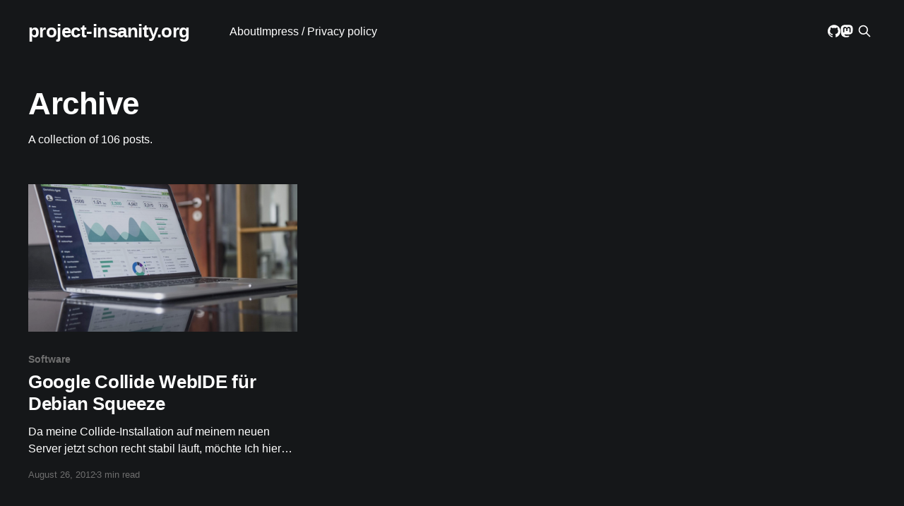

--- FILE ---
content_type: text/html; charset=UTF-8
request_url: https://project-insanity.org/tag/etherpad/
body_size: 30534
content:
<!DOCTYPE html>
<html lang="en-US" prefix="og: http://ogp.me/ns#" class="dark-mode">
<head>

    <meta charset="UTF-8" />
    <meta http-equiv="X-UA-Compatible" content="IE=edge" />
    <meta name="HandheldFriendly" content="True" />
    <meta name="viewport" content="width=device-width, initial-scale=1.0" />

    <title>etherpad &#8211; project-insanity.org</title>
<meta name='robots' content='max-image-preview:large' />
	<style>img:is([sizes="auto" i], [sizes^="auto," i]) { contain-intrinsic-size: 3000px 1500px }</style>
	<link rel='dns-prefetch' href='//stats.wp.com' />
<link rel="alternate" type="application/rss+xml" title="project-insanity.org &raquo; Feed" href="https://project-insanity.org/feed/" />
<link rel="alternate" type="application/rss+xml" title="project-insanity.org &raquo; Comments Feed" href="https://project-insanity.org/comments/feed/" />
<link rel="alternate" type="application/rss+xml" title="project-insanity.org &raquo; etherpad Tag Feed" href="https://project-insanity.org/tag/etherpad/feed/" />
<script>
window._wpemojiSettings = {"baseUrl":"https:\/\/s.w.org\/images\/core\/emoji\/16.0.1\/72x72\/","ext":".png","svgUrl":"https:\/\/s.w.org\/images\/core\/emoji\/16.0.1\/svg\/","svgExt":".svg","source":{"concatemoji":"https:\/\/project-insanity.org\/wp-includes\/js\/wp-emoji-release.min.js?ver=6.8.3"}};
/*! This file is auto-generated */
!function(s,n){var o,i,e;function c(e){try{var t={supportTests:e,timestamp:(new Date).valueOf()};sessionStorage.setItem(o,JSON.stringify(t))}catch(e){}}function p(e,t,n){e.clearRect(0,0,e.canvas.width,e.canvas.height),e.fillText(t,0,0);var t=new Uint32Array(e.getImageData(0,0,e.canvas.width,e.canvas.height).data),a=(e.clearRect(0,0,e.canvas.width,e.canvas.height),e.fillText(n,0,0),new Uint32Array(e.getImageData(0,0,e.canvas.width,e.canvas.height).data));return t.every(function(e,t){return e===a[t]})}function u(e,t){e.clearRect(0,0,e.canvas.width,e.canvas.height),e.fillText(t,0,0);for(var n=e.getImageData(16,16,1,1),a=0;a<n.data.length;a++)if(0!==n.data[a])return!1;return!0}function f(e,t,n,a){switch(t){case"flag":return n(e,"\ud83c\udff3\ufe0f\u200d\u26a7\ufe0f","\ud83c\udff3\ufe0f\u200b\u26a7\ufe0f")?!1:!n(e,"\ud83c\udde8\ud83c\uddf6","\ud83c\udde8\u200b\ud83c\uddf6")&&!n(e,"\ud83c\udff4\udb40\udc67\udb40\udc62\udb40\udc65\udb40\udc6e\udb40\udc67\udb40\udc7f","\ud83c\udff4\u200b\udb40\udc67\u200b\udb40\udc62\u200b\udb40\udc65\u200b\udb40\udc6e\u200b\udb40\udc67\u200b\udb40\udc7f");case"emoji":return!a(e,"\ud83e\udedf")}return!1}function g(e,t,n,a){var r="undefined"!=typeof WorkerGlobalScope&&self instanceof WorkerGlobalScope?new OffscreenCanvas(300,150):s.createElement("canvas"),o=r.getContext("2d",{willReadFrequently:!0}),i=(o.textBaseline="top",o.font="600 32px Arial",{});return e.forEach(function(e){i[e]=t(o,e,n,a)}),i}function t(e){var t=s.createElement("script");t.src=e,t.defer=!0,s.head.appendChild(t)}"undefined"!=typeof Promise&&(o="wpEmojiSettingsSupports",i=["flag","emoji"],n.supports={everything:!0,everythingExceptFlag:!0},e=new Promise(function(e){s.addEventListener("DOMContentLoaded",e,{once:!0})}),new Promise(function(t){var n=function(){try{var e=JSON.parse(sessionStorage.getItem(o));if("object"==typeof e&&"number"==typeof e.timestamp&&(new Date).valueOf()<e.timestamp+604800&&"object"==typeof e.supportTests)return e.supportTests}catch(e){}return null}();if(!n){if("undefined"!=typeof Worker&&"undefined"!=typeof OffscreenCanvas&&"undefined"!=typeof URL&&URL.createObjectURL&&"undefined"!=typeof Blob)try{var e="postMessage("+g.toString()+"("+[JSON.stringify(i),f.toString(),p.toString(),u.toString()].join(",")+"));",a=new Blob([e],{type:"text/javascript"}),r=new Worker(URL.createObjectURL(a),{name:"wpTestEmojiSupports"});return void(r.onmessage=function(e){c(n=e.data),r.terminate(),t(n)})}catch(e){}c(n=g(i,f,p,u))}t(n)}).then(function(e){for(var t in e)n.supports[t]=e[t],n.supports.everything=n.supports.everything&&n.supports[t],"flag"!==t&&(n.supports.everythingExceptFlag=n.supports.everythingExceptFlag&&n.supports[t]);n.supports.everythingExceptFlag=n.supports.everythingExceptFlag&&!n.supports.flag,n.DOMReady=!1,n.readyCallback=function(){n.DOMReady=!0}}).then(function(){return e}).then(function(){var e;n.supports.everything||(n.readyCallback(),(e=n.source||{}).concatemoji?t(e.concatemoji):e.wpemoji&&e.twemoji&&(t(e.twemoji),t(e.wpemoji)))}))}((window,document),window._wpemojiSettings);
</script>
<style id='wp-emoji-styles-inline-css'>

	img.wp-smiley, img.emoji {
		display: inline !important;
		border: none !important;
		box-shadow: none !important;
		height: 1em !important;
		width: 1em !important;
		margin: 0 0.07em !important;
		vertical-align: -0.1em !important;
		background: none !important;
		padding: 0 !important;
	}
</style>
<link rel='stylesheet' id='wp-block-library-css' href='https://project-insanity.org/wp-includes/css/dist/block-library/style.min.css?ver=6.8.3' media='all' />
<style id='classic-theme-styles-inline-css'>
/*! This file is auto-generated */
.wp-block-button__link{color:#fff;background-color:#32373c;border-radius:9999px;box-shadow:none;text-decoration:none;padding:calc(.667em + 2px) calc(1.333em + 2px);font-size:1.125em}.wp-block-file__button{background:#32373c;color:#fff;text-decoration:none}
</style>
<style id='co-authors-plus-coauthors-style-inline-css'>
.wp-block-co-authors-plus-coauthors.is-layout-flow [class*=wp-block-co-authors-plus]{display:inline}

</style>
<style id='co-authors-plus-avatar-style-inline-css'>
.wp-block-co-authors-plus-avatar :where(img){height:auto;max-width:100%;vertical-align:bottom}.wp-block-co-authors-plus-coauthors.is-layout-flow .wp-block-co-authors-plus-avatar :where(img){vertical-align:middle}.wp-block-co-authors-plus-avatar:is(.alignleft,.alignright){display:table}.wp-block-co-authors-plus-avatar.aligncenter{display:table;margin-inline:auto}

</style>
<style id='co-authors-plus-image-style-inline-css'>
.wp-block-co-authors-plus-image{margin-bottom:0}.wp-block-co-authors-plus-image :where(img){height:auto;max-width:100%;vertical-align:bottom}.wp-block-co-authors-plus-coauthors.is-layout-flow .wp-block-co-authors-plus-image :where(img){vertical-align:middle}.wp-block-co-authors-plus-image:is(.alignfull,.alignwide) :where(img){width:100%}.wp-block-co-authors-plus-image:is(.alignleft,.alignright){display:table}.wp-block-co-authors-plus-image.aligncenter{display:table;margin-inline:auto}

</style>
<style id='global-styles-inline-css'>
:root{--wp--preset--aspect-ratio--square: 1;--wp--preset--aspect-ratio--4-3: 4/3;--wp--preset--aspect-ratio--3-4: 3/4;--wp--preset--aspect-ratio--3-2: 3/2;--wp--preset--aspect-ratio--2-3: 2/3;--wp--preset--aspect-ratio--16-9: 16/9;--wp--preset--aspect-ratio--9-16: 9/16;--wp--preset--color--black: #000000;--wp--preset--color--cyan-bluish-gray: #abb8c3;--wp--preset--color--white: #ffffff;--wp--preset--color--pale-pink: #f78da7;--wp--preset--color--vivid-red: #cf2e2e;--wp--preset--color--luminous-vivid-orange: #ff6900;--wp--preset--color--luminous-vivid-amber: #fcb900;--wp--preset--color--light-green-cyan: #7bdcb5;--wp--preset--color--vivid-green-cyan: #00d084;--wp--preset--color--pale-cyan-blue: #8ed1fc;--wp--preset--color--vivid-cyan-blue: #0693e3;--wp--preset--color--vivid-purple: #9b51e0;--wp--preset--gradient--vivid-cyan-blue-to-vivid-purple: linear-gradient(135deg,rgba(6,147,227,1) 0%,rgb(155,81,224) 100%);--wp--preset--gradient--light-green-cyan-to-vivid-green-cyan: linear-gradient(135deg,rgb(122,220,180) 0%,rgb(0,208,130) 100%);--wp--preset--gradient--luminous-vivid-amber-to-luminous-vivid-orange: linear-gradient(135deg,rgba(252,185,0,1) 0%,rgba(255,105,0,1) 100%);--wp--preset--gradient--luminous-vivid-orange-to-vivid-red: linear-gradient(135deg,rgba(255,105,0,1) 0%,rgb(207,46,46) 100%);--wp--preset--gradient--very-light-gray-to-cyan-bluish-gray: linear-gradient(135deg,rgb(238,238,238) 0%,rgb(169,184,195) 100%);--wp--preset--gradient--cool-to-warm-spectrum: linear-gradient(135deg,rgb(74,234,220) 0%,rgb(151,120,209) 20%,rgb(207,42,186) 40%,rgb(238,44,130) 60%,rgb(251,105,98) 80%,rgb(254,248,76) 100%);--wp--preset--gradient--blush-light-purple: linear-gradient(135deg,rgb(255,206,236) 0%,rgb(152,150,240) 100%);--wp--preset--gradient--blush-bordeaux: linear-gradient(135deg,rgb(254,205,165) 0%,rgb(254,45,45) 50%,rgb(107,0,62) 100%);--wp--preset--gradient--luminous-dusk: linear-gradient(135deg,rgb(255,203,112) 0%,rgb(199,81,192) 50%,rgb(65,88,208) 100%);--wp--preset--gradient--pale-ocean: linear-gradient(135deg,rgb(255,245,203) 0%,rgb(182,227,212) 50%,rgb(51,167,181) 100%);--wp--preset--gradient--electric-grass: linear-gradient(135deg,rgb(202,248,128) 0%,rgb(113,206,126) 100%);--wp--preset--gradient--midnight: linear-gradient(135deg,rgb(2,3,129) 0%,rgb(40,116,252) 100%);--wp--preset--font-size--small: 13px;--wp--preset--font-size--medium: 20px;--wp--preset--font-size--large: 36px;--wp--preset--font-size--x-large: 42px;--wp--preset--spacing--20: 0.44rem;--wp--preset--spacing--30: 0.67rem;--wp--preset--spacing--40: 1rem;--wp--preset--spacing--50: 1.5rem;--wp--preset--spacing--60: 2.25rem;--wp--preset--spacing--70: 3.38rem;--wp--preset--spacing--80: 5.06rem;--wp--preset--shadow--natural: 6px 6px 9px rgba(0, 0, 0, 0.2);--wp--preset--shadow--deep: 12px 12px 50px rgba(0, 0, 0, 0.4);--wp--preset--shadow--sharp: 6px 6px 0px rgba(0, 0, 0, 0.2);--wp--preset--shadow--outlined: 6px 6px 0px -3px rgba(255, 255, 255, 1), 6px 6px rgba(0, 0, 0, 1);--wp--preset--shadow--crisp: 6px 6px 0px rgba(0, 0, 0, 1);}:where(.is-layout-flex){gap: 0.5em;}:where(.is-layout-grid){gap: 0.5em;}body .is-layout-flex{display: flex;}.is-layout-flex{flex-wrap: wrap;align-items: center;}.is-layout-flex > :is(*, div){margin: 0;}body .is-layout-grid{display: grid;}.is-layout-grid > :is(*, div){margin: 0;}:where(.wp-block-columns.is-layout-flex){gap: 2em;}:where(.wp-block-columns.is-layout-grid){gap: 2em;}:where(.wp-block-post-template.is-layout-flex){gap: 1.25em;}:where(.wp-block-post-template.is-layout-grid){gap: 1.25em;}.has-black-color{color: var(--wp--preset--color--black) !important;}.has-cyan-bluish-gray-color{color: var(--wp--preset--color--cyan-bluish-gray) !important;}.has-white-color{color: var(--wp--preset--color--white) !important;}.has-pale-pink-color{color: var(--wp--preset--color--pale-pink) !important;}.has-vivid-red-color{color: var(--wp--preset--color--vivid-red) !important;}.has-luminous-vivid-orange-color{color: var(--wp--preset--color--luminous-vivid-orange) !important;}.has-luminous-vivid-amber-color{color: var(--wp--preset--color--luminous-vivid-amber) !important;}.has-light-green-cyan-color{color: var(--wp--preset--color--light-green-cyan) !important;}.has-vivid-green-cyan-color{color: var(--wp--preset--color--vivid-green-cyan) !important;}.has-pale-cyan-blue-color{color: var(--wp--preset--color--pale-cyan-blue) !important;}.has-vivid-cyan-blue-color{color: var(--wp--preset--color--vivid-cyan-blue) !important;}.has-vivid-purple-color{color: var(--wp--preset--color--vivid-purple) !important;}.has-black-background-color{background-color: var(--wp--preset--color--black) !important;}.has-cyan-bluish-gray-background-color{background-color: var(--wp--preset--color--cyan-bluish-gray) !important;}.has-white-background-color{background-color: var(--wp--preset--color--white) !important;}.has-pale-pink-background-color{background-color: var(--wp--preset--color--pale-pink) !important;}.has-vivid-red-background-color{background-color: var(--wp--preset--color--vivid-red) !important;}.has-luminous-vivid-orange-background-color{background-color: var(--wp--preset--color--luminous-vivid-orange) !important;}.has-luminous-vivid-amber-background-color{background-color: var(--wp--preset--color--luminous-vivid-amber) !important;}.has-light-green-cyan-background-color{background-color: var(--wp--preset--color--light-green-cyan) !important;}.has-vivid-green-cyan-background-color{background-color: var(--wp--preset--color--vivid-green-cyan) !important;}.has-pale-cyan-blue-background-color{background-color: var(--wp--preset--color--pale-cyan-blue) !important;}.has-vivid-cyan-blue-background-color{background-color: var(--wp--preset--color--vivid-cyan-blue) !important;}.has-vivid-purple-background-color{background-color: var(--wp--preset--color--vivid-purple) !important;}.has-black-border-color{border-color: var(--wp--preset--color--black) !important;}.has-cyan-bluish-gray-border-color{border-color: var(--wp--preset--color--cyan-bluish-gray) !important;}.has-white-border-color{border-color: var(--wp--preset--color--white) !important;}.has-pale-pink-border-color{border-color: var(--wp--preset--color--pale-pink) !important;}.has-vivid-red-border-color{border-color: var(--wp--preset--color--vivid-red) !important;}.has-luminous-vivid-orange-border-color{border-color: var(--wp--preset--color--luminous-vivid-orange) !important;}.has-luminous-vivid-amber-border-color{border-color: var(--wp--preset--color--luminous-vivid-amber) !important;}.has-light-green-cyan-border-color{border-color: var(--wp--preset--color--light-green-cyan) !important;}.has-vivid-green-cyan-border-color{border-color: var(--wp--preset--color--vivid-green-cyan) !important;}.has-pale-cyan-blue-border-color{border-color: var(--wp--preset--color--pale-cyan-blue) !important;}.has-vivid-cyan-blue-border-color{border-color: var(--wp--preset--color--vivid-cyan-blue) !important;}.has-vivid-purple-border-color{border-color: var(--wp--preset--color--vivid-purple) !important;}.has-vivid-cyan-blue-to-vivid-purple-gradient-background{background: var(--wp--preset--gradient--vivid-cyan-blue-to-vivid-purple) !important;}.has-light-green-cyan-to-vivid-green-cyan-gradient-background{background: var(--wp--preset--gradient--light-green-cyan-to-vivid-green-cyan) !important;}.has-luminous-vivid-amber-to-luminous-vivid-orange-gradient-background{background: var(--wp--preset--gradient--luminous-vivid-amber-to-luminous-vivid-orange) !important;}.has-luminous-vivid-orange-to-vivid-red-gradient-background{background: var(--wp--preset--gradient--luminous-vivid-orange-to-vivid-red) !important;}.has-very-light-gray-to-cyan-bluish-gray-gradient-background{background: var(--wp--preset--gradient--very-light-gray-to-cyan-bluish-gray) !important;}.has-cool-to-warm-spectrum-gradient-background{background: var(--wp--preset--gradient--cool-to-warm-spectrum) !important;}.has-blush-light-purple-gradient-background{background: var(--wp--preset--gradient--blush-light-purple) !important;}.has-blush-bordeaux-gradient-background{background: var(--wp--preset--gradient--blush-bordeaux) !important;}.has-luminous-dusk-gradient-background{background: var(--wp--preset--gradient--luminous-dusk) !important;}.has-pale-ocean-gradient-background{background: var(--wp--preset--gradient--pale-ocean) !important;}.has-electric-grass-gradient-background{background: var(--wp--preset--gradient--electric-grass) !important;}.has-midnight-gradient-background{background: var(--wp--preset--gradient--midnight) !important;}.has-small-font-size{font-size: var(--wp--preset--font-size--small) !important;}.has-medium-font-size{font-size: var(--wp--preset--font-size--medium) !important;}.has-large-font-size{font-size: var(--wp--preset--font-size--large) !important;}.has-x-large-font-size{font-size: var(--wp--preset--font-size--x-large) !important;}
:where(.wp-block-post-template.is-layout-flex){gap: 1.25em;}:where(.wp-block-post-template.is-layout-grid){gap: 1.25em;}
:where(.wp-block-columns.is-layout-flex){gap: 2em;}:where(.wp-block-columns.is-layout-grid){gap: 2em;}
:root :where(.wp-block-pullquote){font-size: 1.5em;line-height: 1.6;}
</style>
<link rel='stylesheet' id='mkaz-code-syntax-prism-css-css' href='https://project-insanity.org/wp-content/plugins/code-syntax-block/assets/prism-a11y-dark.css?ver=1' media='all' />
<link rel='stylesheet' id='proton-style-css' href='https://project-insanity.org/wp-content/themes/proton/style.css?ver=1.0.1' media='all' />
<link rel='stylesheet' id='proton-main-style-css' href='https://project-insanity.org/wp-content/themes/proton/assets/built/screen.css?ver=1.0.1' media='all' />
<link rel='stylesheet' id='wpgdprc-front-css-css' href='https://project-insanity.org/wp-content/plugins/wp-gdpr-compliance/Assets/css/front.css?ver=1' media='all' />
<style id='wpgdprc-front-css-inline-css'>
:root{--wp-gdpr--bar--background-color: #000000;--wp-gdpr--bar--color: #ffffff;--wp-gdpr--button--background-color: #000000;--wp-gdpr--button--background-color--darken: #000000;--wp-gdpr--button--color: #ffffff;}
</style>
<script async='async' src="https://project-insanity.org/wp-includes/js/jquery/jquery.min.js?ver=3.7.1" id="jquery-core-js"></script>
<script async='async' src="https://project-insanity.org/wp-includes/js/jquery/jquery-migrate.min.js?ver=3.4.1" id="jquery-migrate-js"></script>
<script id="wpgdprc-front-js-js-extra">
var wpgdprcFront = {"ajaxUrl":"https:\/\/project-insanity.org\/wp-admin\/admin-ajax.php","ajaxNonce":"c63ba412d5","ajaxArg":"security","pluginPrefix":"wpgdprc","blogId":"1","isMultiSite":"","locale":"en_US","showSignUpModal":"","showFormModal":"","cookieName":"wpgdprc-consent","consentVersion":"","path":"\/","prefix":"wpgdprc"};
</script>
<script async='async' src="https://project-insanity.org/wp-content/plugins/wp-gdpr-compliance/Assets/js/front.min.js?ver=1" id="wpgdprc-front-js-js"></script>
<link rel="https://api.w.org/" href="https://project-insanity.org/wp-json/" /><link rel="alternate" title="JSON" type="application/json" href="https://project-insanity.org/wp-json/wp/v2/tags/481" /><link rel="EditURI" type="application/rsd+xml" title="RSD" href="https://project-insanity.org/xmlrpc.php?rsd" />
<meta name="generator" content="WordPress 6.8.3" />
<meta property="og:title" name="og:title" content="etherpad" />
<meta property="og:type" name="og:type" content="website" />
<meta property="og:image" name="og:image" content="https://project-insanity.org/wp-content/uploads/2023/10/cropped-PI-Logo-Jan.2021.-sw-ws-avatar-a1-1024.png" />
<meta property="og:description" name="og:description" content="Awesome hacking blog" />
<meta property="og:locale" name="og:locale" content="en_US" />
<meta property="og:site_name" name="og:site_name" content="project-insanity.org" />
<meta property="twitter:card" name="twitter:card" content="summary" />
<link rel="me" href="https://social.project-insanity.org/@pi_crew"/>
	<style>img#wpstats{display:none}</style>
		<!-- Analytics by WP Statistics - https://wp-statistics.com -->
<style type="text/css"></style><link rel="icon" href="https://project-insanity.org/wp-content/uploads/2023/10/cropped-PI-Logo-Jan.2021.-sw-ws-avatar-a1-1024-32x32.png" sizes="32x32" />
<link rel="icon" href="https://project-insanity.org/wp-content/uploads/2023/10/cropped-PI-Logo-Jan.2021.-sw-ws-avatar-a1-1024-192x192.png" sizes="192x192" />
<link rel="apple-touch-icon" href="https://project-insanity.org/wp-content/uploads/2023/10/cropped-PI-Logo-Jan.2021.-sw-ws-avatar-a1-1024-180x180.png" />
<meta name="msapplication-TileImage" content="https://project-insanity.org/wp-content/uploads/2023/10/cropped-PI-Logo-Jan.2021.-sw-ws-avatar-a1-1024-270x270.png" />

</head>
<body class="archive tag tag-etherpad tag-481 wp-theme-proton is-head-left-logo has-cover hfeed no-sidebar">

        
<div class="viewport">

    <header id="gh-head" class="gh-head outer">
        <div class="gh-head-inner inner">
            <div class="gh-head-brand">
                <a class="gh-head-logo" href="https://project-insanity.org">
                                            project-insanity.org                                    </a>
                <button class="search-button gh-icon-btn" data-ghost-search>
                    <svg xmlns="http://www.w3.org/2000/svg" fill="none" viewBox="0 0 24 24" stroke="currentColor" stroke-width="2" width="20" height="20"><path stroke-linecap="round" stroke-linejoin="round" d="M21 21l-6-6m2-5a7 7 0 11-14 0 7 7 0 0114 0z"></path></svg>                    <span class="screen-reader-text">Search</span>
                </button>
                <button class="gh-burger">
                    <span class="screen-reader-text">Mobile Menu Toggle</span>
                </button>
            </div>

            <nav class="gh-head-menu">
                <div class="menu-menu-1-container"><ul id="menu-menu-1" class="nav"><li id="menu-item-5722" class="menu-item menu-item-type-post_type menu-item-object-page menu-item-5722"><a href="https://project-insanity.org/about/">About</a></li>
<li id="menu-item-5725" class="menu-item menu-item-type-post_type menu-item-object-page menu-item-5725"><a href="https://project-insanity.org/impress-privacy-policy/">Impress / Privacy policy</a></li>
</ul></div>            </nav>

            <div class="gh-head-actions">
                <div class="gh-social">
                                                                                                                            <a class="gh-social-link" href="https://git.project-insanity.org" title="GitHub" target="_blank" rel="me noopener"><svg role="img" viewBox="0 0 24 24" xmlns="http://www.w3.org/2000/svg" fill="currentColor"><title>GitHub icon</title><path d="M12 .297c-6.63 0-12 5.373-12 12 0 5.303 3.438 9.8 8.205 11.385.6.113.82-.258.82-.577 0-.285-.01-1.04-.015-2.04-3.338.724-4.042-1.61-4.042-1.61C4.422 18.07 3.633 17.7 3.633 17.7c-1.087-.744.084-.729.084-.729 1.205.084 1.838 1.236 1.838 1.236 1.07 1.835 2.809 1.305 3.495.998.108-.776.417-1.305.76-1.605-2.665-.3-5.466-1.332-5.466-5.93 0-1.31.465-2.38 1.235-3.22-.135-.303-.54-1.523.105-3.176 0 0 1.005-.322 3.3 1.23.96-.267 1.98-.399 3-.405 1.02.006 2.04.138 3 .405 2.28-1.552 3.285-1.23 3.285-1.23.645 1.653.24 2.873.12 3.176.765.84 1.23 1.91 1.23 3.22 0 4.61-2.805 5.625-5.475 5.92.42.36.81 1.096.81 2.22 0 1.606-.015 2.896-.015 3.286 0 .315.21.69.825.57C20.565 22.092 24 17.592 24 12.297c0-6.627-5.373-12-12-12"/></svg></a>
                                                                <a class="gh-social-link" href="https://social.project-insanity.org/@pi_crew" title="Mastodon" target="_blank" rel="me noopener"><svg viewBox="0 0 74 79" xmlns="http://www.w3.org/2000/svg" fill="currentColor">
  <path d="M73.7014 17.9592C72.5616 9.62034 65.1774 3.04876 56.424 1.77536 54.9472 1.56019 49.3517.7771 36.3901.7771h-.0968c-12.9652 0-15.7468.78309-17.2236.99826C10.56 3.01348 2.78877 8.91838.903306 17.356c-.90688457 4.1553-1.003667 8.7621-.835194 12.9879C.308275 36.404.354874 42.4535.91406 48.489c.38658 4.009 1.06096 7.9861 2.01809 11.9015 1.79226 7.2312 9.04735 13.249 16.15545 15.704 7.6103 2.5603 15.7945 2.9854 23.6364 1.2276.8626-.1976 1.7158-.4268 2.5593-.6879 1.9034-.5961 4.1366-1.2628 5.7783-2.4339.0225-.0164.041-.0376.054-.0621.013-.0244.0203-.0514.0212-.079v-5.8484c-.0004-.0258-.0066-.0512-.0183-.0743-.0116-.0231-.0283-.0433-.049-.0592-.0206-.0159-.0446-.027-.0701-.0326-.0256-.0056-.0521-.0055-.0776.0003-5.0242 1.181-10.1727 1.773-15.3382 1.7637-8.8896 0-11.2805-4.1518-11.9652-5.8802-.5503-1.4938-.8998-3.0521-1.0395-4.6351-.0014-.0265.0036-.0531.0145-.0774.0109-.0244.0276-.0458.0485-.0627.021-.0168.0457-.0285.0721-.0342s.0538-.0052.08.0015c4.9405 1.173 10.005 1.765 15.0873 1.7637 1.2223 0 2.441 0 3.6634-.0317 5.1115-.1411 10.499-.3986 15.5281-1.3652.1255-.0246.2509-.0458.3585-.0776 7.9325-1.4991 15.4815-6.2047 16.2486-18.1203.0287-.4691.1004-4.9137.1004-5.4005.0036-1.6543.5413-11.7357-.0789-17.9298zM61.4925 47.6918h-8.3411V27.5855c0-4.2329-1.7923-6.3917-5.4378-6.3917-4.0075 0-6.0148 2.5538-6.0148 7.5981v11.0055h-8.291V28.7919c0-5.0443-2.0109-7.5981-6.0184-7.5981-3.624 0-5.4342 2.1588-5.4378 6.3917v20.1063h-8.334V26.9752c0-4.2329 1.0981-7.5957 3.2942-10.0884 2.2654-2.4868 5.237-3.7637 8.9255-3.7637 4.2691 0 7.4952 1.6155 9.6459 4.8431l2.0755 3.4287 2.079-3.4287c2.1507-3.2276 5.3768-4.8431 9.6388-4.8431 3.6849 0 6.6564 1.2769 8.929 3.7637 2.1962 2.4904 3.2942 5.8532 3.2942 10.0884l-.0072 20.7166z" fill="inherit"/>
</svg></a>
                                                        </div>
                <button class="search-button gh-icon-btn">
                    <svg xmlns="http://www.w3.org/2000/svg" fill="none" viewBox="0 0 24 24" stroke="currentColor" stroke-width="2" width="20" height="20"><path stroke-linecap="round" stroke-linejoin="round" d="M21 21l-6-6m2-5a7 7 0 11-14 0 7 7 0 0114 0z"></path></svg>                    <span class="screen-reader-text">Search</span>
                </button>
            </div>
        </div>
    </header>
<main id="site-main" class="site-main outer">
<div class="inner posts">
    <div class="post-feed">

        <section class="post-card post-card-large">

            <div class="post-card-content">
            <div class="post-card-content-link">

            	
                <header class="post-card-header">
                    <h2 class="post-card-title">
	                    Archive		        	</h2>
                </header>
                <div class="post-card-excerpt">
                    A collection of 106 posts.                </div>

                <footer class="author-profile-footer">
                    <div class="author-profile-meta">
                                            </div>
                </footer>

            </div>
            </div>

        </section>

        
			
<article class="post-card post-2365 post type-post status-publish format-standard has-post-thumbnail hentry category-software tag-archlinux tag-aur tag-autorun tag-autostart tag-buildscript tag-collaborative tag-collide tag-debian tag-etherpad tag-etherpad-lite tag-google tag-java tag-javascript tag-kollaborativ tag-opensource tag-pkgbuild tag-squeeze tag-user-repository tag-webide">

        <a class="post-card-image-link" href="https://project-insanity.org/2012/08/26/google-collide-webide-fur-debian-squeeze/">
        <img width="1002" height="714" src="https://project-insanity.org/wp-content/uploads/2012/08/photo-1460925895917-afdab827c52f.jpeg" class="post-card-image wp-post-image" alt="" decoding="async" fetchpriority="high" srcset="https://project-insanity.org/wp-content/uploads/2012/08/photo-1460925895917-afdab827c52f.jpeg 1002w, https://project-insanity.org/wp-content/uploads/2012/08/photo-1460925895917-afdab827c52f-300x214.jpeg 300w, https://project-insanity.org/wp-content/uploads/2012/08/photo-1460925895917-afdab827c52f-720x513.jpeg 720w" sizes="(max-width: 1002px) 100vw, 1002px" />        <span class="screen-reader-text">Google Collide WebIDE für Debian Squeeze Featured Image</span>
    </a>
    
    <div class="post-card-content">

        <a class="post-card-content-link" href="https://project-insanity.org/2012/08/26/google-collide-webide-fur-debian-squeeze/">
            <header class="post-card-header">
                <div class="post-card-tags">
                                            <span class="post-card-primary-tag">Software</span>
                                    </div>
                <h2 class="post-card-title">
                    <h2 class="post-card-title">Google Collide WebIDE für Debian Squeeze</h2>                </h2>
            </header>
            <div class="post-card-excerpt"><p>Da meine Collide-Installation auf meinem neuen Server jetzt schon recht stabil läuft, möchte Ich hier die dazugehörigen Konfigurationen bloggen. Collide ist eine kollaborative WebIDE die vor nicht allzu langer Zeit von Google opensourced wurde. Im Gegensatz zu Etherpad Lite, besitzt Collide einen integrierten FileBrowser, Autocompletion, Syntax Higlightning und Echtzeit-IO auf die Projektdateien, die auf dem [&hellip;]</p>
</div>
        </a>

        <footer class="post-card-meta">
            <time class="post-card-meta-date" datetime="August 26, 2012">August 26, 2012</time>
                            <span class="post-card-meta-length">3 min read</span>
                    </footer>

    </div>

</article>
    </div>

        
</div>
</main>



    <footer class="site-footer outer">
        <div class="inner">
            <section class="copyright"><a href="https://project-insanity.org">project-insanity.org</a> &copy; 2026</section>
            <nav class="site-footer-nav">
                <div class="nav"><ul>
<li class="page_item page-item-4439"><a href="https://project-insanity.org/about/">About</a></li>
<li class="page_item page-item-4437"><a href="https://project-insanity.org/impress-privacy-policy/">Impress / Privacy policy</a></li>
<li class="page_item page-item-7047"><a href="https://project-insanity.org/support-us/">Support our work</a></li>
</ul></div>
            </nav>
            <div>
        		<a href="https://chrisyee.ca/proton" target="_blank" rel="noopener">Proton by Chris Yee</a>
            </div>
        </div>
    </footer>

</div>

<div id="search" class="search-overlay">
    <button class="search-overlay-close" aria-label="close search overlay"></button>
    <div class="search-overlay-content">
        <form role="search" method="get" class="search-form" action="https://project-insanity.org/">
				<label>
					<span class="screen-reader-text">Search for:</span>
					<input type="search" class="search-field" placeholder="Search &hellip;" value="" name="s" />
				</label>
				<input type="submit" class="search-submit" value="Search" />
			</form>    </div>
</div>

<script type="speculationrules">
{"prefetch":[{"source":"document","where":{"and":[{"href_matches":"\/*"},{"not":{"href_matches":["\/wp-*.php","\/wp-admin\/*","\/wp-content\/uploads\/*","\/wp-content\/*","\/wp-content\/plugins\/*","\/wp-content\/themes\/proton\/*","\/*\\?(.+)"]}},{"not":{"selector_matches":"a[rel~=\"nofollow\"]"}},{"not":{"selector_matches":".no-prefetch, .no-prefetch a"}}]},"eagerness":"conservative"}]}
</script>
<script id="mkaz-code-syntax-prism-js-js-extra">
var prism_settings = {"pluginUrl":"https:\/\/project-insanity.org\/wp-content\/plugins\/code-syntax-block\/"};
</script>
<script async='async' src="https://project-insanity.org/wp-content/plugins/code-syntax-block/assets/prism/prism.js?ver=1" id="mkaz-code-syntax-prism-js-js"></script>
<script async='async' src="https://project-insanity.org/wp-content/themes/proton/assets/built/proton.js?ver=1.0.1" id="proton-built-js"></script>
<script id="jetpack-stats-js-before">
_stq = window._stq || [];
_stq.push([ "view", JSON.parse("{\"v\":\"ext\",\"blog\":\"159325144\",\"post\":\"0\",\"tz\":\"2\",\"srv\":\"project-insanity.org\",\"j\":\"1:14.5\"}") ]);
_stq.push([ "clickTrackerInit", "159325144", "0" ]);
</script>
<script async='async' src="https://stats.wp.com/e-202603.js" id="jetpack-stats-js" defer data-wp-strategy="defer"></script>

</body>
</html>

--- FILE ---
content_type: text/css; charset=utf-8
request_url: https://project-insanity.org/wp-content/themes/proton/style.css?ver=1.0.1
body_size: 692
content:
/*!
Theme Name: Proton
Theme URI: https://github.com/christophery/proton
Author: Chris Yee
Author URI: https://chrisyee.ca/
Description: Proton is a simple personal blogging theme for WordPress. This theme is inspired by Casper 5.0, the default theme from the Ghost blogging platform.
Version: 1.0.1
Tested up to: 6.5
License: MIT
License URI: LICENSE
Text Domain: proton
Tags: blog, grid-layout, custom-header, custom-logo, custom-menu, featured-images, threaded-comments, wide-blocks, translation-ready

This theme, like WordPress, is licensed under the GPL.
Use it to make something cool, have fun, and share what you've learned.

proton is based on Underscores https://underscores.me/, (C) 2012-2020 Automattic, Inc.
Underscores is distributed under the terms of the GNU GPL v2 or later.

Normalizing styles have been helped along thanks to the fine work of
Nicolas Gallagher and Jonathan Neal https://necolas.github.io/normalize.css/
*/